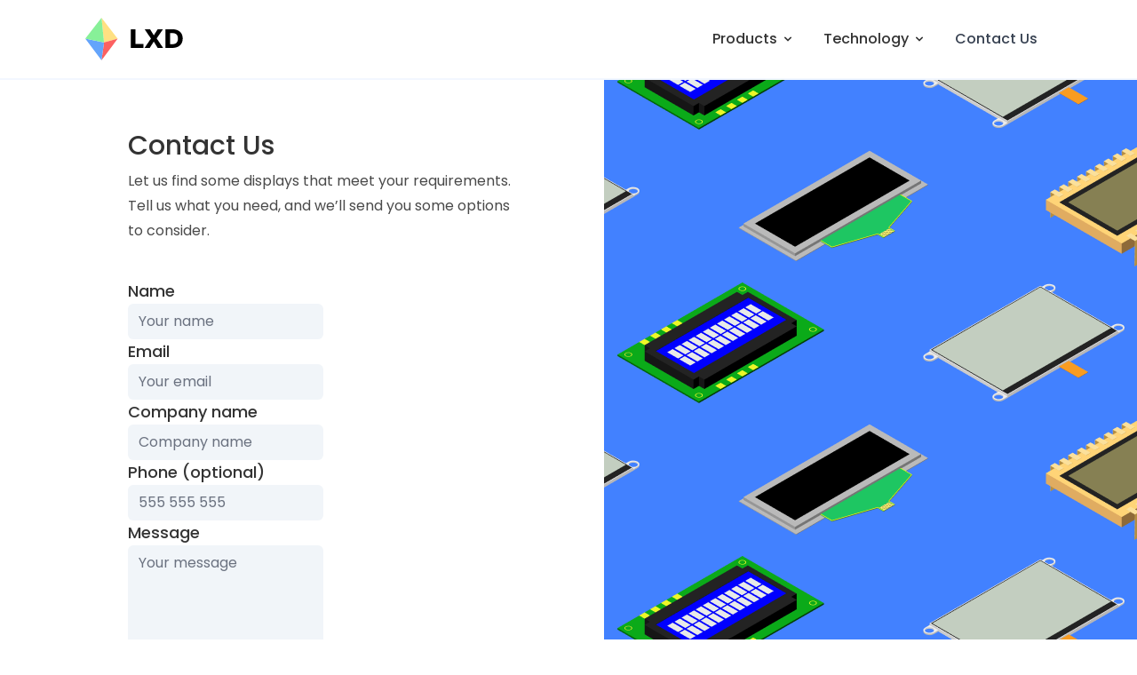

--- FILE ---
content_type: text/html; charset=utf-8
request_url: https://www.lxdinc.com/contact
body_size: 2942
content:
<!DOCTYPE html>
<html lang="en">
<head>
  <meta charset="utf-8" />
  <meta content="IE=edge" http-equiv="X-UA-Compatible">
  <meta name="ROBOTS" content="NOODP" />
  <meta name="viewport" content="width=device-width, initial-scale=1, shrink-to-fit=no">
  <!-- <meta http-equiv="X-UA-Compatible" content="IE=edge" /> -->
  <title>LXD Liquid Crystal Displays</title>
  <meta name="csrf-param" content="authenticity_token" />
<meta name="csrf-token" content="INiNSLSKHc9C2jAx7xfkfafj7phvVHbg5vI-GfvOSg-GMWZj1uMbz2ZNPV0Ct3n9n-PcpbePelcJuAqs5yKGvQ" />
  <script src="https://ajax.googleapis.com/ajax/libs/jquery/3.1.0/jquery.min.js"></script>
  <link rel="stylesheet" href="https://unpkg.com/flowbite@1.5.3/dist/flowbite.min.css" />
  <link rel="stylesheet" href="https://www.lxdinc.com/assets/tailwind-3b81d8c5fa7582ad04d4f3aa685adbf84ae76fa549ed81a971a5d30b27b677f7.css" data-turbo-track="reload" />
<link rel="stylesheet" href="https://www.lxdinc.com/assets/inter-font-27f05e1e489f318b59c955c21d1ded0c4a47837c5b66786f43a7c7a0854613ad.css" data-turbo-track="reload" />
</head>
<body class="font-poppins">
    <div class="border-b-2 border-b-lxd-blue-light">
  <nav class="px-4 py-4 bg-white z-50 md:mx-20">
    <div class="flex flex-wrap justify-between items-center mx-auto">
      <a href="/" class="flex items-center">
          <img class="h-12" alt="LXD Logo" src="https://www.lxdinc.com/assets/lxd-logo-f358b8f62cc5a1f22383afb54041e1a9f9e49e7d972b4822646c592ce5799898.svg" />
      </a>
      <button data-collapse-toggle="navbar-multi-level" type="button" class="inline-flex justify-center items-center ml-3 rounded-lg md:hidden hover:text-gray-900 focus:outline-none focus:ring-2 focus:ring-blue-300" aria-controls="navbar-multi-level" aria-expanded="false">
        <span class="sr-only">Open main menu</span>
        <svg class="w-6 h-6" aria-hidden="true" fill="currentColor" viewBox="0 0 20 20" xmlns="http://www.w3.org/2000/svg"><path fill-rule="evenodd" d="M3 5a1 1 0 011-1h12a1 1 0 110 2H4a1 1 0 01-1-1zM3 10a1 1 0 011-1h12a1 1 0 110 2H4a1 1 0 01-1-1zM3 15a1 1 0 011-1h12a1 1 0 110 2H4a1 1 0 01-1-1z" clip-rule="evenodd"></path></svg>
      </button>
      <div class="hidden w-full md:block md:w-auto" id="navbar-multi-level">
        <ul class="flex flex-col p-4 mt-4 bg-gray-50 rounded-lg border border-gray-100 md:flex-row md:space-x-8 md:mt-0 md:text-base md:font-medium md:border-0 md:bg-white">
          <li>
            <button id="dropdownNavbarLink" data-dropdown-toggle="dropdownNavbar" class="flex justify-between items-center py-2 pr-4 pl-3 w-full font-regular text-lxd-black border-b border-gray-100 hover:bg-gray-50 md:hover:bg-transparent md:border-0 md:hover:text-lxd-blue-super-dark md:p-0 md:w-auto">Products<svg class="ml-1 w-4 h-4" aria-hidden="true" fill="currentColor" viewBox="0 0 20 20" xmlns="http://www.w3.org/2000/svg"><path fill-rule="evenodd" d="M5.293 7.293a1 1 0 011.414 0L10 10.586l3.293-3.293a1 1 0 111.414 1.414l-4 4a1 1 0 01-1.414 0l-4-4a1 1 0 010-1.414z" clip-rule="evenodd"></path></svg></button>
            <!-- Dropdown menu -->
            <div id="dropdownNavbar" class="hidden z-10 w-80 font-normal bg-white rounded divide-y divide-gray-100 shadow">
              <ul class="py-1 text-base text-lxd-black" aria-labelledby="dropdownLargeButton">
                <li>
                  <a class="block py-2 px-4 hover:text-lxd-blue-super-dark hover:underline" href="/displays/tft">TFT Displays</a>
                </li>
                <li>
                  <a class="block py-2 px-4 hover:text-lxd-blue-super-dark hover:underline" href="/displays/graphic_module">Graphic Modules</a>
                </li>
                <li>
                  <a class="block py-2 px-4 hover:text-lxd-blue-super-dark hover:underline" href="/displays/glass">Glass Displays</a>
                </li>
                <li>
                  <a class="block py-2 px-4 hover:text-lxd-blue-super-dark hover:underline" href="/displays/character_module">Character Modules</a>
                </li>
                <li>
                  <a class="block py-2 px-4 hover:text-lxd-blue-super-dark hover:underline" href="/displays/oled">OLED Displays</a>
                </li>
              </ul>
            </div>
          </li>
          <li>
            <button id="dropdownNavbarLink2" data-dropdown-toggle="dropdownNavbar2" class="flex justify-between items-center py-2 pr-4 pl-3 w-full font-regular text-lxd-black border-b border-gray-100 hover:bg-gray-50 md:hover:bg-transparent md:border-0 md:hover:text-lxd-red md:p-0 md:w-auto">Technology<svg class="ml-1 w-4 h-4" aria-hidden="true" fill="currentColor" viewBox="0 0 20 20" xmlns="http://www.w3.org/2000/svg"><path fill-rule="evenodd" d="M5.293 7.293a1 1 0 011.414 0L10 10.586l3.293-3.293a1 1 0 111.414 1.414l-4 4a1 1 0 01-1.414 0l-4-4a1 1 0 010-1.414z" clip-rule="evenodd"></path></svg></button>
              <!-- Dropdown menu -->
            <div id="dropdownNavbar2" class="hidden z-10 w-80 font-normal bg-white rounded divide-y divide-gray-100 shadow">
              <ul class="py-1 text-base text-lxd-black" aria-labelledby="dropdownLargeButton">
                <li>
                  <a href="/pages/facilities-quality-control" class="block py-2 px-4 hover:text-lxd-red hover:underline">Facilities & Equipment</a>
                </li>
                <li>
                  <a href="/pages/technical_resources" class="block py-2 px-4 hover:text-lxd-red hover:underline">Technical Resource Center</a>
                </li>
              </ul>
            </div>
          </li>
          <li>
            <a href="/contact" class="block py-2 pr-4 pl-3 text-gray-700 rounded hover:bg-gray-100 md:hover:bg-transparent md:border-0 md:hover:text-emerald-600 md:p-0">Contact Us</a>
          </li>
        </ul>
      </div>
    </div>
  </nav>
</div>

  <main>
  <div class="grid gap-20 text-lxd-black lg:grid-cols-2">
    <section class="col-span-1 mx-4 my-14 max-w-4xl lg:pl-32">
      <h1 class="font-medium text-3xl text-lxd-black">Contact Us</h1>
        <p class="leading-7 mt-2 text-lxd-grey-dark">
          Let us find some displays that meet your requirements. Tell us what you need, and we’ll send you some options to consider.
        </p>
        <form class="simple_form flex flex-col gap-5 my-10 mb-20" id="new_contact_request" novalidate="novalidate" action="/contact_requests" accept-charset="UTF-8" method="post"><input type="hidden" name="authenticity_token" value="kRmbcs0gqK7SLMDXOAkSuSTgko-yrUhggPYp6QZlwW4VmvgoxqqhAxipaFT-XkzTDJtyiShk8nfZqpPXkXwzNQ" />
          <div class="input string required contact_request_name"><label class="string required font-medium text-lg" for="contact_request_name"><abbr title="required"></abbr> Name</label><input class="string required flex w-full bg-slate-100 rounded-md outline-0 border-0 md:w-1/2 focus:ring-offset-2 focus:ring-2 focus:ring-lxd-blue-super-dark" placeholder="Your name" type="text" name="contact_request[name]" id="contact_request_name" /></div>
          <div class="input email required contact_request_email"><label class="email required font-medium text-lg" for="contact_request_email"><abbr title="required"></abbr> Email</label><input class="string email required flex w-full bg-slate-100 rounded-md outline-0 border-0 md:w-1/2 focus:ring-offset-2 focus:ring-2 focus:ring-lxd-blue-super-dark" placeholder="Your email" type="email" name="contact_request[email]" id="contact_request_email" /></div>
          <div class="input string required contact_request_company_name"><label class="string required font-medium text-lg" for="contact_request_company_name"><abbr title="required"></abbr> Company name</label><input class="string required flex w-full bg-slate-100 rounded-md outline-0 border-0 md:w-1/2 focus:ring-offset-2 focus:ring-2 focus:ring-lxd-blue-super-dark" placeholder="Company name" type="text" name="contact_request[company_name]" id="contact_request_company_name" /></div>
          <div class="input tel optional contact_request_phone"><label class="tel optional font-medium text-lg" for="contact_request_phone">Phone (optional)</label><input class="string tel optional flex w-full bg-slate-100 rounded-md outline-0 border-0 md:w-1/2 focus:ring-offset-2 focus:ring-2 focus:ring-lxd-blue-super-dark" placeholder="555 555 555" type="tel" name="contact_request[phone]" id="contact_request_phone" /></div>
          <div style="display:none" class="input string required contact_request_subject"><label class="string required" for="contact_request_name"><abbr title="required"></abbr> Subject</label><input class="string required" type="text" name="contact_request[subject]" id="contact_request_subject"></div>
          <div class="input text required contact_request_message"><label class="text required font-medium text-lg" for="contact_request_message"><abbr title="required"></abbr> Message</label><textarea class="text required flex w-full h-48 py-2 px-3 bg-slate-100 rounded-md outline-0 border-0 md:w-1/2 focus:ring-offset-2 focus:ring-2 focus:ring-lxd-blue-super-dark" placeholder="Your message" name="contact_request[message]" id="contact_request_message">
</textarea></div>
          <div class="tcgdklevubnriqhw_1768909138"><style media="screen">.tcgdklevubnriqhw_1768909138 {position:absolute!important;top:-9999px;left:-9999px;}</style><label for="contact_request_tcgdklevubnriqhw">If you are a human, ignore this field</label><input type="text" name="contact_request[tcgdklevubnriqhw]" id="contact_request_tcgdklevubnriqhw" autocomplete="off" tabindex="-1" /><input type="hidden" name="spinner" value="6181ee8f06f8fd32a3e3eaab3f2ba203" /></div>
          <input type="submit" name="commit" value="Submit" class="btn bg-blue-600 text-white py-3 px-16 rounded-sm mt-4 hover:brightness-90 hover:cursor-pointer md:w-1/2 text-center focus:ring-offset-4 focus:ring-2 focus:ring-lxd-blue-super-dark" data-disable-with="Submit" />
</form>
      <div class="flex flex-col gap-8">
        <h2 class="font-medium text-3xl text-lxd-grey-dark">LXD Research &amp; Display, LLC</h2>
        <p>7516 Precision Dr.<br />
          Suite 100<br />
          Raleigh, NC 27617</p>
        <div class="flex flex-col gap-2">
          <p><span class="font-medium text-gray-500">Phone:</span> (919) 600-6440</p>
          <p><span class="font-medium text-gray-500">Toll Free:</span> (800) 786-8710</p>
          <p><span class="font-medium text-gray-500">Fax:</span> (919) 600-6460</p>
          <p><span class="font-medium text-gray-500">Email (sales):</span> <a class="text-lxd-blue-super-dark font-medium hover:underline" encode="javascript" href="mailto:sales@lxdinc.com">sales@lxdinc.com</a></p>
          <p><span class="font-medium text-gray-500">Email (info):</span> <a class="text-lxd-blue-super-dark font-medium hover:underline" encode="javascript" href="mailto:info@lxdinc.com">info@lxdinc.com</a></p>
        </div>
      </div>
    </section>
    <section class="hidden h-full w-full col-span-1 lg:block">
      <img class="h-full object-cover" alt="" src="https://www.lxdinc.com/assets/pattern-background-1333b6a27b2c96125517b21f1bc716a580c2bac781c3f2c6185c62560fd54235.png" />
    </section>
  </div>
</main>

  <script src="https://www.lxdinc.com/assets/application-e611d418cc4df71c43402fcc65a7c3cad8d1dbe2f3ca8c180a74ff23e29579d8.js"></script>



  <script>
    (function(i,s,o,g,r,a,m){i['GoogleAnalyticsObject']=r;i[r]=i[r]||function(){
    (i[r].q=i[r].q||[]).push(arguments)},i[r].l=1*new Date();a=s.createElement(o),
    m=s.getElementsByTagName(o)[0];a.async=1;a.src=g;m.parentNode.insertBefore(a,m)
    })(window,document,'script','https://www.google-analytics.com/analytics.js','ga');
    ga('create', 'UA-12048123-1', 'auto');
    ga('send', 'pageview');
  </script>



  
  <script src="https://unpkg.com/flowbite@1.5.3/dist/flowbite.js"></script>
</body>
</html>


--- FILE ---
content_type: text/css
request_url: https://www.lxdinc.com/assets/inter-font-27f05e1e489f318b59c955c21d1ded0c4a47837c5b66786f43a7c7a0854613ad.css
body_size: 816
content:
/*

 */

@font-face {
  font-family: 'Inter var';
  font-style: italic;
  font-weight: 100 900;
  font-display: swap;
  src: url(//www.lxdinc.com/assets/Inter-italic.extra.var-cc59cf4b324781109d703309fc7d8814b6ba74dd2822a3c029715da8cb98ea57.woff2) format('woff2');
  unicode-range: U+E000,U+E002-E081,U+E093-E097,U+E0A5-E0E7,U+E0F3-E11D,U+E11E-E165,U+EE01,U+F6C3;
  font-named-instance: 'Italic';
}
/* alternates */
@font-face {
  font-family: 'Inter var';
  font-style: italic;
  font-weight: 100 900;
  font-display: swap;
  src: url(//www.lxdinc.com/assets/Inter-italic.alternates.var-cc59cf4b324781109d703309fc7d8814b6ba74dd2822a3c029715da8cb98ea57.woff2) format('woff2');
  unicode-range: U+E000,U+E002-E081,U+E093-E097,U+E0A5-E0E7,U+E0F3-E11D,U+E11E-E165,U+EE01,U+F6C3;
  font-named-instance: 'Italic';
}
/* symbols */
@font-face {
  font-family: 'Inter var';
  font-style: italic;
  font-weight: 100 900;
  font-display: swap;
  src: url(//www.lxdinc.com/assets/Inter-italic.symbols.var-59f27012284f5e97bbff303eb599ca98f29629a1c0fe7352bcc15b27d1dcd937.woff2) format('woff2');
  unicode-range: U+20DD-20DF,U+2190-219A,U+21A9-21AB,U+21B0-21B2,U+21B3-21B6,U+21BA-21BC,U+21D0,U+21D2,U+21D4,U+21DE-21E0,U+21E4-21E6,U+21E7,U+21EA,U+2303,U+2305,U+2318,U+2325-2328,U+232B,U+2380,U+2387,U+238B,U+23CE-23D0,U+2460-2469,U+24B6-24D0,U+24EA,U+25A0-25A3,U+25B2-25B4,U+25B6-25B8,U+25BA-25BE,U+25C0-25C2,U+25C4-25C8,U+25CB,U+25CF,U+25EF,U+2600,U+2605-2607,U+263C,U+2661,U+2665,U+26A0,U+2713,U+2717,U+2756,U+2764,U+2780-2789,U+27F5-27FB,U+2B06,U+2B12-2B14,U+2B1C,U+E000,U+E12B-E164,U+1F130-1F14A,U+1F850,U+1F852;
  font-named-instance: 'Italic';
}

/* extra */
@font-face {
  font-family: 'Inter var';
  font-style: italic;
  font-weight: 100 900;
  font-display: swap;
  src: url(//www.lxdinc.com/assets/Inter-italic.extra.var-cc59cf4b324781109d703309fc7d8814b6ba74dd2822a3c029715da8cb98ea57.woff2) format('woff2');
  unicode-range: U+E000,U+E002-E081,U+E093-E097,U+E0A5-E0E7,U+E0F3-E11D,U+E11E-E165,U+EE01,U+F6C3;
  font-named-instance: 'Italic';
}
/* alternates */
@font-face {
  font-family: 'Inter var';
  font-style: italic;
  font-weight: 100 900;
  font-display: swap;
  src: url(//www.lxdinc.com/assets/Inter-italic.alternates.var-cc59cf4b324781109d703309fc7d8814b6ba74dd2822a3c029715da8cb98ea57.woff2) format('woff2');
  unicode-range: U+E000,U+E002-E081,U+E093-E097,U+E0A5-E0E7,U+E0F3-E11D,U+E11E-E165,U+EE01,U+F6C3;
  font-named-instance: 'Italic';
}
/* symbols */
@font-face {
  font-family: 'Inter var';
  font-style: italic;
  font-weight: 100 900;
  font-display: swap;
  src: url(//www.lxdinc.com/assets/Inter-italic.symbols.var-59f27012284f5e97bbff303eb599ca98f29629a1c0fe7352bcc15b27d1dcd937.woff2) format('woff2');
  unicode-range: U+20DD-20DF,U+2190-219A,U+21A9-21AB,U+21B0-21B2,U+21B3-21B6,U+21BA-21BC,U+21D0,U+21D2,U+21D4,U+21DE-21E0,U+21E4-21E6,U+21E7,U+21EA,U+2303,U+2305,U+2318,U+2325-2328,U+232B,U+2380,U+2387,U+238B,U+23CE-23D0,U+2460-2469,U+24B6-24D0,U+24EA,U+25A0-25A3,U+25B2-25B4,U+25B6-25B8,U+25BA-25BE,U+25C0-25C2,U+25C4-25C8,U+25CB,U+25CF,U+25EF,U+2600,U+2605-2607,U+263C,U+2661,U+2665,U+26A0,U+2713,U+2717,U+2756,U+2764,U+2780-2789,U+27F5-27FB,U+2B06,U+2B12-2B14,U+2B1C,U+E000,U+E12B-E164,U+1F130-1F14A,U+1F850,U+1F852;
  font-named-instance: 'Italic';
}
/* cyrillic */
@font-face {
  font-family: 'Inter var';
  font-style: italic;
  font-weight: 100 900;
  font-display: swap;
  src: url(//www.lxdinc.com/assets/Inter-italic.cyrillic.var-a31159d5ce68b317b19edc7ee7f1f3ffdd5316ee899945b502406abda313afa2.woff2) format('woff2');
  unicode-range: U+0400-049E,U+04A0-0500,U+052F,U+20B4,U+2116,U+2DFF,U+A69F;
  font-named-instance: 'Italic';
}
/* greek */
@font-face {
  font-family: 'Inter var';
  font-style: italic;
  font-weight: 100 900;
  font-display: swap;
  src: url(//www.lxdinc.com/assets/Inter-italic.greek.var-77ec12f9397b88a29c16c05f2db87d9c0d0c2b157f1980271fed020f00b35321.woff2) format('woff2');
  unicode-range: U+0370-0378,U+037A-0380,U+0384-038B,U+038C,U+038E-03A2,U+03A3-03E2,U+03F0-0400,U+1F00-1F16,U+1F18-1F1E,U+1F20-1F46,U+1F48-1F4E,U+1F50-1F58,U+1F59,U+1F5B,U+1F5D,U+1F5F-1F7E,U+1F80-1FB5,U+1FB6-1FC5,U+1FC6-1FD4,U+1FD6-1FDC,U+1FDD-1FF0,U+1FF2-1FF5,U+1FF6-1FFF;
  font-named-instance: 'Italic';
}
/* vietnamese */
@font-face {
  font-family: 'Inter var';
  font-style: italic;
  font-weight: 100 900;
  font-display: swap;
  src: url(//www.lxdinc.com/assets/Inter-italic.vietnamese.var-b5dc5b6490ba49e8193315ff62c8e90551102055440f084a6e982e5eab8e589a.woff2) format('woff2');
  unicode-range: U+0102-0104,U+0110-0112,U+0128-012A,U+0168-016A,U+01A0-01A2,U+01AF-01B1,U+1EA0-1EFA,U+20AB;
  font-named-instance: 'Italic';
}
/* latin-ext */
@font-face {
  font-family: 'Inter var';
  font-style: italic;
  font-weight: 100 900;
  font-display: swap;
  src: url(//www.lxdinc.com/assets/Inter-italic.latin-ext.var-802705fb8496b82eda3f410c7e70a35c9407ba98b97cc5d9754db82750466fad.woff2) format('woff2');
  unicode-range: U+0100-0149,U+014A-01C4,U+01C5-0250,U+0259,U+1E00-1F00,U+2020,U+20A0-20AC,U+20AD-20C0,U+2113,U+2C7C,U+2C7F,U+A7FF;
  font-named-instance: 'Italic';
}
/* latin */
@font-face {
  font-family: 'Inter var';
  font-style: italic;
  font-weight: 100 900;
  font-display: swap;
  src: url(//www.lxdinc.com/assets/Inter-italic.latin.var-cbfc0334f8cfad4727431982cd32c32f7daf6e73f0ab6f759ec3dc757c1c6bf7.woff2) format('woff2');
  unicode-range: U+0000-007F,U+00A0-0100,U+0131,U+0152-0154,U+02BB-02BD,U+02C6,U+02DA,U+02DC,U+2000-200C,U+2010-2028,U+202F-2060,U+2074,U+20AC,U+2122,U+2191,U+2193,U+2212,U+FEFF;
  font-named-instance: 'Italic';
}
/* extra */
@font-face {
  font-family: 'Inter var';
  font-style: normal;
  font-weight: 100 900;
  font-display: swap;
  src: url(//www.lxdinc.com/assets/Inter-roman.extra.var-29781a209d7978155bf343eb1653779269965fa4a43d504b1fb361ab20e8487b.woff2) format('woff2');
  unicode-range: U+E000,U+E002-E081,U+E093-E097,U+E0A5-E0E7,U+E0F3-E11D,U+E11E-E165,U+EE01,U+F6C3;
  font-named-instance: 'Regular';
}
/* alternates */
@font-face {
  font-family: 'Inter var';
  font-style: normal;
  font-weight: 100 900;
  font-display: swap;
  src: url(//www.lxdinc.com/assets/Inter-roman.alternates.var-29781a209d7978155bf343eb1653779269965fa4a43d504b1fb361ab20e8487b.woff2) format('woff2');
  unicode-range: U+E000,U+E002-E081,U+E093-E097,U+E0A5-E0E7,U+E0F3-E11D,U+E11E-E165,U+EE01,U+F6C3;
  font-named-instance: 'Regular';
}
/* symbols */
@font-face {
  font-family: 'Inter var';
  font-style: normal;
  font-weight: 100 900;
  font-display: swap;
  src: url(//www.lxdinc.com/assets/Inter-roman.symbols.var-847d2a436a03ba1fbd4b750915db031a12a713befe0dcd79e8f39bf6a6e1a647.woff2) format('woff2');
  unicode-range: U+20DD-20DF,U+2190-219A,U+21A9-21AB,U+21B0-21B2,U+21B3-21B6,U+21BA-21BC,U+21D0,U+21D2,U+21D4,U+21DE-21E0,U+21E4-21E6,U+21E7,U+21EA,U+2303,U+2305,U+2318,U+2325-2328,U+232B,U+2380,U+2387,U+238B,U+23CE-23D0,U+2460-2469,U+24B6-24D0,U+24EA,U+25A0-25A3,U+25B2-25B4,U+25B6-25B8,U+25BA-25BE,U+25C0-25C2,U+25C4-25C8,U+25CB,U+25CF,U+25EF,U+2600,U+2605-2607,U+263C,U+2661,U+2665,U+26A0,U+2713,U+2717,U+2756,U+2764,U+2780-2789,U+27F5-27FB,U+2B06,U+2B12-2B14,U+2B1C,U+E000,U+E12B-E164,U+1F130-1F14A,U+1F850,U+1F852;
  font-named-instance: 'Regular';
}
/* cyrillic */
@font-face {
  font-family: 'Inter var';
  font-style: normal;
  font-weight: 100 900;
  font-display: swap;
  src: url(//www.lxdinc.com/assets/Inter-roman.cyrillic.var-8aa524d3da3b8fd4a03ff2d0d41ea50520113fb2e8ae57c15079dabea44b3529.woff2) format('woff2');
  unicode-range: U+0400-049E,U+04A0-0500,U+052F,U+20B4,U+2116,U+2DFF,U+A69F;
  font-named-instance: 'Regular';
}
/* greek */
@font-face {
  font-family: 'Inter var';
  font-style: normal;
  font-weight: 100 900;
  font-display: swap;
  src: url(//www.lxdinc.com/assets/Inter-roman.greek.var-1134a39060691474b0f57b2de5e09977a31a8c06df90960b982314f58a5b4c63.woff2) format('woff2');
  unicode-range: U+0370-0378,U+037A-0380,U+0384-038B,U+038C,U+038E-03A2,U+03A3-03E2,U+03F0-0400,U+1F00-1F16,U+1F18-1F1E,U+1F20-1F46,U+1F48-1F4E,U+1F50-1F58,U+1F59,U+1F5B,U+1F5D,U+1F5F-1F7E,U+1F80-1FB5,U+1FB6-1FC5,U+1FC6-1FD4,U+1FD6-1FDC,U+1FDD-1FF0,U+1FF2-1FF5,U+1FF6-1FFF;
  font-named-instance: 'Regular';
}
/* vietnamese */
@font-face {
  font-family: 'Inter var';
  font-style: normal;
  font-weight: 100 900;
  font-display: swap;
  src: url(//www.lxdinc.com/assets/Inter-roman.vietnamese.var-a10e650090dc30250de0db440654c9bf29a843b233ee95a699b008bab0a6d498.woff2) format('woff2');
  unicode-range: U+0102-0104,U+0110-0112,U+0128-012A,U+0168-016A,U+01A0-01A2,U+01AF-01B1,U+1EA0-1EFA,U+20AB;
  font-named-instance: 'Regular';
}
/* latin-ext */
@font-face {
  font-family: 'Inter var';
  font-style: normal;
  font-weight: 100 900;
  font-display: swap;
  src: url(//www.lxdinc.com/assets/Inter-roman.latin-ext.var-46bc23ba7e33ea447579cd95b95f34665d7560377065b72f3a77df8bca4b0e5c.woff2) format('woff2');
  unicode-range: U+0100-0149,U+014A-01C4,U+01C5-0250,U+0259,U+1E00-1F00,U+2020,U+20A0-20AC,U+20AD-20C0,U+2113,U+2C7C,U+2C7F,U+A7FF;
  font-named-instance: 'Regular';
}
/* latin */
@font-face {
  font-family: 'Inter var';
  font-style: normal;
  font-weight: 100 900;
  font-display: swap;
  src: url(//www.lxdinc.com/assets/Inter-roman.latin.var-4b87a3d384ea557b10afa9570b753eda868b12b5e51eea0977ffa6e641998f6a.woff2) format('woff2');
  unicode-range: U+0000-007F,U+00A0-0100,U+0131,U+0152-0154,U+02BB-02BD,U+02C6,U+02DA,U+02DC,U+2000-200C,U+2010-2028,U+202F-2060,U+2074,U+20AC,U+2122,U+2191,U+2193,U+2212,U+FEFF;
  font-named-instance: 'Regular';
}


--- FILE ---
content_type: text/plain
request_url: https://www.google-analytics.com/j/collect?v=1&_v=j102&a=772314828&t=pageview&_s=1&dl=https%3A%2F%2Fwww.lxdinc.com%2Fcontact&ul=en-us%40posix&dt=LXD%20Liquid%20Crystal%20Displays&sr=1280x720&vp=1280x720&_u=IEBAAEABAAAAACAAI~&jid=135975715&gjid=1315972304&cid=2001426554.1768909140&tid=UA-12048123-1&_gid=1064100498.1768909140&_r=1&_slc=1&z=626882498
body_size: -449
content:
2,cG-NTQCV1D7GJ

--- FILE ---
content_type: image/svg+xml
request_url: https://www.lxdinc.com/assets/lxd-logo-f358b8f62cc5a1f22383afb54041e1a9f9e49e7d972b4822646c592ce5799898.svg
body_size: -378
content:
<svg width="523" height="228" viewBox="0 0 523 228" fill="none" xmlns="http://www.w3.org/2000/svg">
<path d="M311.26 161.5V140.22H269.34V61.5H243.9V161.5H311.26Z" fill="black"/>
<path d="M366.887 127.42L388.167 161.5H417.127L382.407 110.46L416.167 61.5H387.847L367.207 93.98L347.047 61.5H318.407L351.847 111.42L317.447 161.5H345.287L366.887 127.42Z" fill="black"/>
<path d="M522.012 110.78C522.012 81.02 502.012 61.5 466.812 61.5C459.932 61.5 429.212 61.5 429.212 61.5V161.5C429.212 161.5 464.572 161.5 465.052 161.5C501.692 161.5 522.012 141.5 522.012 110.78ZM496.412 111.74C496.412 131.74 484.892 141.18 466.492 141.18H454.652V81.82H465.212C486.012 81.82 496.412 91.1 496.412 111.74Z" fill="black"/>
<path d="M100.5 132L87 0L173.5 112L100.5 132Z" fill="#FFE082"/>
<path d="M87 227.5L100.5 132L173.5 112L87 227.5Z" fill="#FC6161"/>
<path d="M100.5 132L0 111.5L87 227.5L100.5 132Z" fill="#64A4FB"/>
<path d="M0 111.5L100.5 132L87 0L0 111.5Z" fill="#87F098"/>
</svg>
